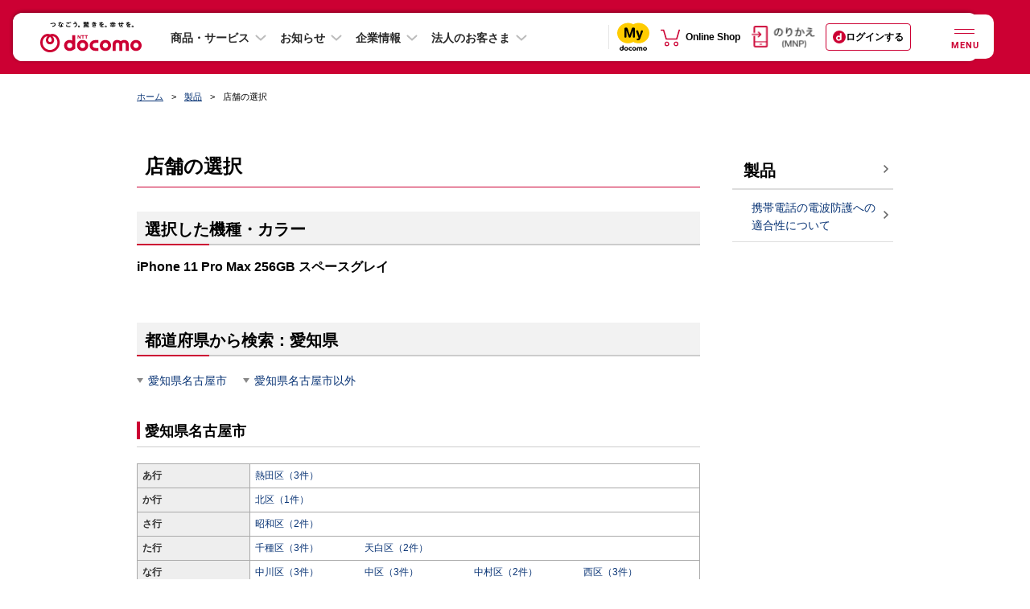

--- FILE ---
content_type: image/svg+xml
request_url: https://www.docomo.ne.jp/images_osp/common/newhf/ico/cmn-rwd-online-shop-icon.svg
body_size: 236
content:
<svg width="32" height="32" viewBox="0 0 32 32" fill="none" xmlns="http://www.w3.org/2000/svg">
<path d="M1 5.5H4.5L8.56221 19.0208H24.5L28.5 5.5" stroke="#CC0033" stroke-width="2" stroke-linecap="round" stroke-linejoin="round"/>
<circle cx="9.47396" cy="26.5326" r="2.70521" stroke="#CC0033" stroke-width="1.6"/>
<circle cx="23.4896" cy="26.5326" r="2.70521" stroke="#CC0033" stroke-width="1.6"/>
</svg>
